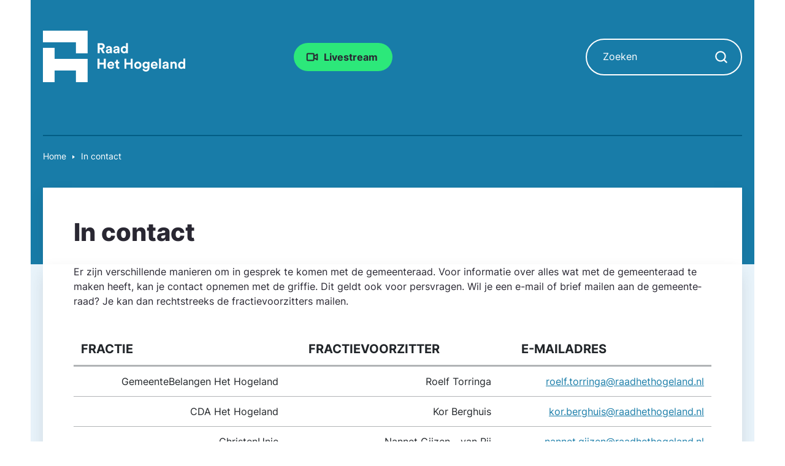

--- FILE ---
content_type: text/html; charset=utf-8
request_url: https://raadhethogeland.nl/in-contact
body_size: 3953
content:
<!DOCTYPE html>
<html lang="nl">
<head>

<meta charset="utf-8">
<!-- 
	WIND Internet
			Interesse in een eigen TYPO3 website of ondersteuning nodig? Neem contact met ons op.
			Tel:   +31 (0)58 280 28 87
			Email: info@windinternet.nl
			WWW:   https://www.windinternet.nl
	
			+-+-+-+-+-+-+-+-+-

	This website is powered by TYPO3 - inspiring people to share!
	TYPO3 is a free open source Content Management Framework initially created by Kasper Skaarhoj and licensed under GNU/GPL.
	TYPO3 is copyright 1998-2026 of Kasper Skaarhoj. Extensions are copyright of their respective owners.
	Information and contribution at https://typo3.org/
-->


<link rel="icon" href="/_assets/bcc2d381588171605cdc096a16760959/Images/favicon.png" type="image/png">

<meta name="generator" content="TYPO3 CMS">
<meta name="description" content="Er zijn verschillende manieren om in gesprek te komen met de gemeenteraad.">
<meta name="twitter:card" content="summary">


<link rel="stylesheet" href="/typo3temp/assets/compressed/merged-ee24f6148e4c39287d595d4537465649-08e4b62edda61a5129fb7ec247e53691.css.gz?1768992128" media="all">


<script src="/typo3temp/assets/compressed/merged-a4e975faaa9c17d1e4dc0c169fbb4abb-e72cfa8868d75b0408e6a52229e3d17c.js.gz?1768393159"></script>
<script src="/typo3temp/assets/compressed/merged-dd84199a56ef86dd0a26d8fd77620e53-8f0a79d33d1cce6d6bfe10a4c32265a9.js.gz?1768393159"></script>


<meta name="viewport" content="width=device-width, initial-scale=1, shrink-to-fit=no"><title>In contact - Gemeenteraad Het Hogeland</title>
<link rel="canonical" href="https://raadhethogeland.nl/in-contact"/>
</head>
<body>

<div id="skip"><ul><li><a href="/in-contact#content" title="Direct naar pagina content">Ga direct naar: inhoud<span>&nbsp;</span></a><a href="/in-contact#footer" title="Direct naar footer">Ga direct naar: footer<span>&nbsp;</span></a></li></ul></div><header class="background-blue"><div class="container container-fluid-expand container-fluid-mobile"><div class="row"><div class="col-lg-3 col-md-12 col-sm-12"><a href="/home" aria-label="Raad Het Hogeland, ga naar de startpagina van de raad website" class="homepagelogolink"><img src="/_assets/bcc2d381588171605cdc096a16760959/Images/logo-gemeenteraad-hogeland.svg" width="233" height="85"  class="homepagelogo" alt="Logo van Raad Het Hogeland" width="auto" height="93c"  alt="" ></a></div><div class="col-lg-3 col-md-12 col-sm-12 my-auto first-button"><div id="c8261" class="frame frme-default frame-type-fce_cta_button"><a href="http://hethogeland.raadsinformatie.nl" title="Ga naar de pagina Livestream" class="frame-layout-2">
				Livestream
			</a></div></div><div class="col-lg-3 col-md-12 col-sm-12 my-auto second-button"></div><div class="col-lg-3 col-md-12 col-sm-12 my-auto"><div class="search"><form action="/zoeken" method="get" class="search-form" accept-charset="utf-8" data-windsolrliveresults="/?type=1560950647585"><fieldset><div class="search-field"><label for="input-searchfield" class="sr-only sr-only-focusable">Zoeken</label><input type="text" id="input-searchfield" name="q" value="" placeholder="Zoeken" class="tx-windsolrliveresults" /></div><div class="search-submit"><label for="button-searchfield" class="sr-only sr-only-focusable">Zoekopdracht starten</label><input type="submit" id="button-searchfield" class="form-control search-icon" value="" aria-label="Zoekopdracht starten"></div></fieldset></form></div></div></div></div></header><div class="rootline"><div class="container container-fluid-expand"><nav class="breadcrumb-nav" aria-label="Broodkruimelpad"><ul class="rootline"><li class="first"><a href="/home">Home</a></li><li class="last" aria-current="page"><a href="/in-contact" title="Er zijn verschillende manieren om in gesprek te komen met de gemeente&shy;raad.">In contact</a></li></ul></nav></div></div><section id="content"><main><div class="container-fluid background-blue-extra"><div class="container container-fluid-mobile"><h1>In contact</h1></div></div><div class="container-fluid background-blue-light"><div class="container container-fluid-mobile pt-0"><!--TYPO3SEARCH_begin--><div id="c3773" class="frame frame-default frame-type-text  frame-layout-0"><p>Er zijn verschillende manieren om in gesprek te komen met de gemeente&shy;raad.&nbsp;Voor informatie over alles wat met de gemeente&shy;raad te maken heeft, kan je contact opnemen met de griffie. Dit geldt ook voor persvragen. Wil je een e-mail of brief mailen aan de gemeente&shy;raad? Je kan dan rechtstreeks de fractievoorzitters mailen. &nbsp;</p><figure class="table" style="float:left;"><div class="table-responsive"><table class="table"><thead><tr><th>FRACTIE</th><th>&nbsp; &nbsp; &nbsp;FRACTIEVOORZITTER</th><th>&nbsp; &nbsp; &nbsp;E-MAILADRES</th></tr></thead><tbody><tr><td>GemeenteBelangen Het Hogeland</td><td>Roelf Torringa</td><td><a href="mailto:roelf.torringa@raadhethogeland.nl">roelf.torringa@raadhethogeland.nl</a></td></tr><tr><td>CDA Het Hogeland</td><td>Kor Berghuis</td><td><a href="mailto:kor.berghuis@raadhethogeland.nl">kor.berghuis@raadhethogeland.nl</a></td></tr><tr><td>ChristenUnie</td><td>Nannet Gijzen - van Rij</td><td><a href="mailto:nannet.gijzen@raadhethogeland.nl">nannet.gijzen@raadhethogeland.nl</a></td></tr><tr><td>GroenLinks</td><td>Anne Marie Smits</td><td><a href="mailto:annemarie.smits@raadhethogeland.nl">annemarie.smits@raadhethogeland.nl</a></td></tr><tr><td>PvdA</td><td>Janny Klei</td><td><a href="mailto:janny.klei@raadhethogeland.nl">janny.klei@raadhethogeland.nl</a></td></tr><tr><td>Hogeland Lokaal Centraal</td><td>Rolf van Bruggen</td><td><a href="mailto:rolf.vanbruggen@raadhethogeland.nl">rolf.vanbruggen@raadhethogeland.nl</a></td></tr><tr><td>Lokaal Sociaal</td><td>Linda Visser</td><td><a href="mailto:linda.visser@raadhethogeland.nl">linda.visser@raadhethogeland.nl</a></td></tr><tr><td>VVD</td><td>Gerard ten Brink</td><td><a href="mailto:gerard.tenbrink@raadhethogeland.nl">gerard.tenbrink@raadhethogeland.nl</a></td></tr><tr><td>Nieuw Noord Nederland</td><td>Gabe Penninga</td><td><a href="mailto:gabe.penninga@raadhethogeland.nl">gabe.penninga@raadhethogeland.nl</a></td></tr></tbody></table></div></figure><p>Stuur je een brief of e-mail, gericht aan de raad? Realiseer je dan dat dit bericht openbaar is en ook op de website van de gemeente als ingekomen stuk wordt gepubliceerd. Wel worden de brieven/e-mails van inwoners&nbsp;altijd geanonimiseerd.&nbsp;</p><h2>Griffie</h2><p>De griffie is te bereiken:&nbsp;</p><ul><li>per mail via&nbsp;<a href="mailto:griffie@hethogeland.nl">griffie@hethogeland.nl</a></li><li>per post via gemeente Het Hogeland, t.a.v. Griffie, Postbus 26, 9980 AA&nbsp;Uithuizen</li><li>telefonisch via&nbsp;<a href="tel:+31883458888">088 - 345 88 88</a></li><li>voor persvragen via <a href="tel:+31650085460">06 - 50 08 54 60</a>&nbsp;(Klarina Brands, raadsadviseur communicatie)</li></ul><h2>Inspreken tijdens raadsoverleg</h2><p>Als inwoner van gemeente Het Hogeland of andere belanghebbende is het mogelijk om (maximaal) 5 minuten in te spreken. Dit is voorafgaand aan de behandeling van een raadsvoorstel dat op de agenda van het raadsoverleg staat. De voorzitter biedt de deelnemers van het raadsoverleg de gelegenheid om vragen te stellen aan de inspreker na het uitspreken van zijn/haar bijdrage. Wil je inspreken tijdens het raadsoverleg? Hiervoor is het belangrijk&nbsp;dat je&nbsp;je aanmeldt. Dit kan tot uiterlijk 12.00 uur op de dag voorafgaand aan het raadsoverleg via <a href="mailto:griffie@hethogeland.nl">griffie@hethogeland.nl</a>. Belangrijke gegevens die bij het aanmelden niet mogen ontbreken zijn naam, adres, telefoonnummer en het onderwerp dat je&nbsp;aan de orde wilt stellen. Na je aanmelding neemt de griffie contact met je op.&nbsp;</p><p>Wil je inspreken tijdens een raadsoverleg over een niet geagendeerd onderwerp? Dan dien je dit verzoek uiterlijk zeven dagen voor het raadsoverleg te mailen naar <a href="mailto:griffie@hethogeland.nl">griffie@hethogeland.nl</a>. Belangrijke gegevens die bij het aanmelden niet mogen ontbreken zijn naam, adres, telefoonnummer en het onderwerp dat je&nbsp;aan de orde wilt stellen. Na je aanmelding neemt de griffie contact met je op over de verdere procedure. In ons <a href="/fileadmin/Weekbrief_Raad/2022/2025/Reglement_van_Orde_overleg.pdf">Reglement van Orde</a> vind je al onze gemaakte afspraken met de gemeente&shy;raad.&nbsp;</p><h2>Inspreken tijdens raadsvergadering</h2><p>Als inwoner van gemeente Het Hogeland of andere belanghebbende is het mogelijk om (maximaal) 5 minuten in te spreken. Dit is voorafgaand aan de behandeling en besluitvorming van een raadsvoorstel dat op de&nbsp;agenda&nbsp;van de raadsvergadering staat. Inspreken tijdens de raadsvergadering kan niet als je al bij het raadsoverleg over het betreffende raadsvoorstel hebt ingesproken. Als er grote wijzigingen in omstandigheden hebben voorgedaan sinds de inspraak tijdens het raadsoverleg, dan mag je wel tijdens de raadsvergadering ‘opnieuw' inspreken. Wil je inspreken tijdens de raadsvergadering? Hiervoor is het belangrijk&nbsp;dat je&nbsp;je aanmeldt. Dit kan tot uiterlijk 12.00 uur op de dag voorafgaand aan de raadsvergadering via <a href="mailto:griffie@hethogeland.nl">griffie@hethogeland.nl</a>. Belangrijke gegevens die bij het aanmelden niet mogen ontbreken zijn naam, adres, telefoonnummer en het onderwerp dat je&nbsp;aan de orde wilt stellen. Na je aanmelding neemt de griffie contact met je op. In ons <a href="/fileadmin/Weekbrief_Raad/2022/2025/Reglement_van_Orde_vergaderingen.pdf">Reglement van Orde</a> vind je al onze gemaakte afspraken met de gemeente&shy;raad.&nbsp;</p></div><!--TYPO3SEARCH_end--></div></div></main></section><footer id="footer"><div class="container-fluid footer-top"><div class="container"><div class="row"></div></div></div><div class="container-fluid footer-bottom"><div class="container container-fluid-expand footer-bottom-inner"><div class="row"><div class="col-lg-3 col-md-12 col-sm-12"><div class="d-none d-lg-block"><a href="/home" aria-label="Raad Het Hogeland, ga naar de startpagina van de raad website" class="homepagelogolink"><img src="/_assets/bcc2d381588171605cdc096a16760959/Images/logo-gemeenteraad-hogeland.svg" width="233" height="85"  class="homepagelogo" alt="Logo van Raad Het Hogeland" width="auto" height="93c"  alt="" ></a></div></div><div class="col-lg-6 col-md-12 col-sm-12"><div class="socialmedia list d-flex flex-row ml-md-auto justify-content-center"><div class="item facebook"><a href="https://www.facebook.com/raadhethogeland" aria-label="Ga naar Facebook-pagina Raad Het Hogeland">Afbeelding van Facebook-pagina Het Hogeland</a></div><div class="item linkedin"><a href="https://www.linkedin.com/company/gemeente-het-hogeland" aria-label="Ga naar LinkedIn-pagina Het Hogeland">Afbeelding van LinkedIn-pagina Het Hogeland</a></div><div class="item youtube"><a href="https://www.youtube.com/channel/UCebwhBXEUz0zvJVKtAlrs7g" aria-label="Ga naar Youtube-pagina Raad Het Hogeland">Afbeelding van Youtube-kanaal Raad Het Hogeland</a></div><div class="item instagram"><a href="https://www.instagram.com/raadhethogeland" aria-label="Ga naar Instagram-pagina Raad Het Hogeland">Afbeelding van Instagram-pagina Raad Het Hogeland</a></div></div></div><div class="col-lg-3 col-md-12 col-sm-12 d-flex align-items-center"></div></div></div></div></footer>



<script type="text/javascript">
    /*<![CDATA[*/
      (function() {
        var sz = document.createElement('script'); sz.type = 'text/javascript'; sz.async = true;
        sz.src = '//siteimproveanalytics.com/js/siteanalyze_6165355.js';
        var s = document.getElementsByTagName('script')[0]; s.parentNode.insertBefore(sz, s);
      })();
    /*]]>*/
  </script>
</body>
</html>

--- FILE ---
content_type: image/svg+xml
request_url: https://raadhethogeland.nl/_assets/bcc2d381588171605cdc096a16760959/Images/icon-search.svg
body_size: 715
content:
<svg width="20" height="20" viewBox="0 0 20 20" fill="none" xmlns="http://www.w3.org/2000/svg">
    <path d="M8.91667 2.41679C5.32682 2.41679 2.41667 5.32694 2.41667 8.91679C2.41667 12.5066 5.32682 15.4168 8.91667 15.4168C12.5065 15.4168 15.4167 12.5066 15.4167 8.91679C15.4167 5.32694 12.5065 2.41679 8.91667 2.41679ZM0.25 8.91679C0.25 4.13032 4.1302 0.250122 8.91667 0.250122C13.7031 0.250122 17.5833 4.13032 17.5833 8.91679C17.5833 10.9196 16.904 12.7637 15.7632 14.2312L19.4327 17.9008C19.8558 18.3238 19.8558 19.0098 19.4327 19.4328C19.0096 19.8559 18.3237 19.8559 17.9006 19.4328L14.2311 15.7633C12.7635 16.9041 10.9194 17.5835 8.91667 17.5835C4.1302 17.5835 0.25 13.7033 0.25 8.91679Z" fill="white"/>
</svg>


--- FILE ---
content_type: image/svg+xml
request_url: https://raadhethogeland.nl/_assets/bcc2d381588171605cdc096a16760959/Images/logo-gemeenteraad-hogeland.svg
body_size: 7688
content:
<svg width="233" height="85" viewBox="0 0 233 85" fill="none" xmlns="http://www.w3.org/2000/svg">
<path fill-rule="evenodd" clip-rule="evenodd" d="M135.451 20.1874H138.446V34.7026C138.446 35.4569 138.491 36.2798 138.537 36.737H135.634C135.588 36.5084 135.52 35.9598 135.52 35.434C135.017 36.3255 133.874 37.0113 132.365 37.0113C129.165 37.0113 126.879 34.4968 126.879 31.0909C126.879 27.7993 129.096 25.2163 132.274 25.2163C134.217 25.2163 135.131 26.0163 135.451 26.6106V20.1874ZM132.731 27.9364C131.177 27.9364 129.942 29.0794 129.942 31.0909C129.942 33.1025 131.131 34.2911 132.731 34.2911C134.285 34.2911 135.497 33.1025 135.497 31.0681C135.497 29.0565 134.285 27.9364 132.731 27.9364Z" fill="white"/>
<path fill-rule="evenodd" clip-rule="evenodd" d="M100.833 36.737H97.3133L94.1359 30.4966H92.4901V36.737H89.3128V20.5303H95.6446C98.7991 20.5303 100.811 22.7018 100.811 25.5134C100.811 27.7764 99.4848 29.4908 97.359 30.108L100.833 36.737ZM92.4901 23.2733V27.7764H95.0503C96.6504 27.7764 97.5876 26.8621 97.5876 25.5363C97.5876 24.1648 96.6504 23.2733 95.0503 23.2733H92.4901Z" fill="white"/>
<path fill-rule="evenodd" clip-rule="evenodd" d="M106.37 37.057C103.969 37.057 102.506 35.434 102.506 33.6739C102.506 31.6624 103.992 30.5423 105.867 30.268L108.633 29.8565C109.273 29.7651 109.478 29.4451 109.478 29.0565C109.478 28.2565 108.861 27.5936 107.581 27.5936C106.255 27.5936 105.524 28.4393 105.432 29.4222L102.735 28.8508C102.918 27.0907 104.541 25.1477 107.558 25.1477C111.124 25.1477 112.45 27.1592 112.45 29.4222V34.954C112.45 35.5483 112.518 36.3484 112.587 36.737H109.798C109.73 36.4398 109.684 35.8226 109.684 35.3883C109.113 36.2798 108.038 37.057 106.37 37.057ZM105.547 33.4911C105.547 34.154 106.027 34.794 107.01 34.794C108.29 34.794 109.478 34.1768 109.478 32.1881V31.6852L106.941 32.0738C106.164 32.1881 105.547 32.6224 105.547 33.4911Z" fill="white"/>
<path fill-rule="evenodd" clip-rule="evenodd" d="M114.762 33.6739C114.762 35.434 116.225 37.057 118.625 37.057C120.293 37.057 121.368 36.2798 121.939 35.3883C121.939 35.8226 121.985 36.4398 122.054 36.737H124.842C124.774 36.3484 124.705 35.5483 124.705 34.954V29.4222C124.705 27.1592 123.379 25.1477 119.813 25.1477C116.796 25.1477 115.173 27.0907 114.99 28.8508L117.688 29.4222C117.779 28.4393 118.51 27.5936 119.836 27.5936C121.116 27.5936 121.734 28.2565 121.734 29.0565C121.734 29.4451 121.528 29.7651 120.888 29.8565L118.122 30.268C116.247 30.5423 114.762 31.6624 114.762 33.6739ZM119.265 34.794C118.282 34.794 117.802 34.154 117.802 33.4911C117.802 32.6224 118.419 32.1881 119.196 32.0738L121.734 31.6852V32.1881C121.734 34.1768 120.545 34.794 119.265 34.794Z" fill="white"/>
<path d="M192.403 62.0447V45.4951H189.363V62.0447H192.403Z" fill="white"/>
<path d="M102.489 62.0447V45.8379H99.3121V52.3526H92.2488V45.8379H89.0943V62.0447H92.2488V55.3243H99.3121V62.0447H102.489Z" fill="white"/>
<path fill-rule="evenodd" clip-rule="evenodd" d="M113.441 58.0673C113.076 59.0731 112.298 59.7817 110.881 59.7817C109.373 59.7817 108.115 58.7073 108.047 57.2215H116.093C116.093 57.2157 116.094 57.2032 116.095 57.185L116.1 57.1202C116.113 56.9532 116.139 56.6122 116.139 56.2843C116.139 52.6727 114.059 50.4554 110.584 50.4554C107.704 50.4554 105.052 52.7869 105.052 56.3757C105.052 60.1703 107.772 62.3875 110.858 62.3875C113.624 62.3875 115.407 60.7646 115.979 58.8216L113.441 58.0673ZM108.115 55.1414C108.184 54.1127 109.053 52.9241 110.63 52.9241C112.367 52.9241 113.098 54.0213 113.144 55.1414H108.115Z" fill="white"/>
<path d="M119.539 47.438H122.282V50.7983H124.545V53.4956H122.282V58.2044C122.282 59.1873 122.739 59.5074 123.607 59.5074C123.973 59.5074 124.385 59.4617 124.545 59.4159V61.9304C124.27 62.0447 123.722 62.2047 122.83 62.2047C120.636 62.2047 119.264 60.9017 119.264 58.7302V53.4956H117.23V50.7983H117.801C118.99 50.7983 119.539 50.0211 119.539 49.0153V47.438Z" fill="white"/>
<path d="M146.331 62.0447V45.8379H143.154V52.3526H136.091V45.8379H132.936V62.0447H136.091V55.3243H143.154V62.0447H146.331Z" fill="white"/>
<path fill-rule="evenodd" clip-rule="evenodd" d="M148.894 56.4215C148.894 52.947 151.432 50.4554 154.792 50.4554C158.152 50.4554 160.689 52.947 160.689 56.4215C160.689 59.8731 158.152 62.3875 154.792 62.3875C151.432 62.3875 148.894 59.8731 148.894 56.4215ZM151.934 56.4215C151.934 58.5244 153.306 59.6217 154.792 59.6217C156.278 59.6217 157.649 58.5473 157.649 56.4215C157.649 54.2956 156.278 53.2213 154.792 53.2213C153.306 53.2213 151.934 54.2956 151.934 56.4215Z" fill="white"/>
<path fill-rule="evenodd" clip-rule="evenodd" d="M162.289 62.6618C162.609 64.8106 164.666 66.7307 167.752 66.7307C171.981 66.7307 173.65 63.9191 173.65 60.8332V50.7983H170.724V52.1241C170.335 51.3697 169.307 50.5925 167.524 50.5925C164.438 50.5925 162.289 53.107 162.289 56.0786C162.289 59.2331 164.529 61.5418 167.524 61.5418C169.147 61.5418 170.198 60.8332 170.655 60.1017V60.9246C170.655 63.0962 169.581 64.0562 167.661 64.0562C166.221 64.0562 165.238 63.1647 165.032 61.9304L162.289 62.6618ZM168.049 58.9359C166.472 58.9359 165.352 57.8387 165.352 56.0786C165.352 54.3413 166.541 53.2441 168.049 53.2441C169.512 53.2441 170.701 54.3413 170.701 56.0786C170.701 57.8158 169.604 58.9359 168.049 58.9359Z" fill="white"/>
<path fill-rule="evenodd" clip-rule="evenodd" d="M181.712 59.7817C183.129 59.7817 183.906 59.0731 184.272 58.0673L186.809 58.8216C186.238 60.7646 184.455 62.3875 181.689 62.3875C178.603 62.3875 175.883 60.1703 175.883 56.3757C175.883 52.7869 178.534 50.4554 181.414 50.4554C184.889 50.4554 186.969 52.6727 186.969 56.2843C186.969 56.6122 186.943 56.9532 186.93 57.1202C186.926 57.1744 186.923 57.2103 186.923 57.2215H178.877C178.946 58.7073 180.203 59.7817 181.712 59.7817ZM181.46 52.9241C179.883 52.9241 179.014 54.1127 178.946 55.1414H183.975C183.929 54.0213 183.197 52.9241 181.46 52.9241Z" fill="white"/>
<path fill-rule="evenodd" clip-rule="evenodd" d="M198.768 62.3647C196.368 62.3647 194.905 60.7417 194.905 58.9816C194.905 56.9701 196.391 55.85 198.266 55.5757L201.031 55.1642C201.671 55.0728 201.877 54.7528 201.877 54.3642C201.877 53.5641 201.26 52.9012 199.98 52.9012C198.654 52.9012 197.923 53.747 197.831 54.7299L195.134 54.1585C195.317 52.3984 196.94 50.4554 199.957 50.4554C203.523 50.4554 204.849 52.4669 204.849 54.7299V60.2617C204.849 60.856 204.917 61.6561 204.986 62.0447H202.197C202.129 61.7475 202.083 61.1303 202.083 60.696C201.511 61.5875 200.437 62.3647 198.768 62.3647ZM197.946 58.7988C197.946 59.4617 198.426 60.1017 199.408 60.1017C200.689 60.1017 201.877 59.4845 201.877 57.4958V56.9929L199.34 57.3815C198.563 57.4958 197.946 57.9301 197.946 58.7988Z" fill="white"/>
<path d="M210.953 55.5757C210.953 54.2728 211.731 53.2441 213.056 53.2441C214.519 53.2441 215.137 54.227 215.137 55.4843V62.0447H218.177V54.9585C218.177 52.4898 216.897 50.5011 214.108 50.5011C212.896 50.5011 211.548 51.0268 210.862 52.1926V50.7983H207.913V62.0447H210.953V55.5757Z" fill="white"/>
<path fill-rule="evenodd" clip-rule="evenodd" d="M228.989 45.4951H231.983V60.0103C231.983 60.7646 232.029 61.5875 232.074 62.0447H229.171C229.126 61.8161 229.057 61.2675 229.057 60.7417C228.554 61.6332 227.411 62.319 225.903 62.319C222.702 62.319 220.417 59.8045 220.417 56.3986C220.417 53.107 222.634 50.524 225.811 50.524C227.754 50.524 228.669 51.324 228.989 51.9183V45.4951ZM226.268 53.2441C224.714 53.2441 223.48 54.3871 223.48 56.3986C223.48 58.4102 224.668 59.5988 226.268 59.5988C227.823 59.5988 229.034 58.4102 229.034 56.3757C229.034 54.3642 227.823 53.2441 226.268 53.2441Z" fill="white"/>
<path d="M0 0V19.0597H53.8156V36.9982H72.8753V0H0Z" fill="white"/>
<path d="M0 28.0289H19.0597V45.9675H72.8753V84.0868H53.8156V65.0272H19.0597V84.0868H0V28.0289Z" fill="white"/>
</svg>


--- FILE ---
content_type: text/javascript; charset=utf-8
request_url: https://raadhethogeland.nl/typo3temp/assets/compressed/merged-dd84199a56ef86dd0a26d8fd77620e53-8f0a79d33d1cce6d6bfe10a4c32265a9.js.gz?1768393159
body_size: 4082
content:

jQuery(function($) {
  $('div.tx-wind-meetings table.rooster > tbody > tr').each(function() {
    var row = $(this);
    if (row.hasClass('subagendarow')) {
      row.find('td.subagendacontainer table > tbody > tr > td').each(function() {
        var subRow = $(this);
        var titleLink = subRow.find('h3 a');
        if (titleLink.length === 1) {
          subRow.addClass('fullclick').css('cursor', 'pointer').click(function(event) {
            if (!$(event.target).is(titleLink)) {
              titleLink[0].click();
              return false;
            }
          });
        }
      });
    } else {
      var titleLink = row.find('h2 a');
      if (titleLink.length === 1) {
        row.addClass('fullclick').css('cursor', 'pointer').click(function(event) {
          if (!$(event.target).is(titleLink)) {
            titleLink[0].click();
            return false;
          }
        });
      }
    }
  });

  $('input.selectall').change(function() {
    var el = $(this);
    var checked = el.is(':checked');
    el.parents('fieldset').find('input[type=checkbox]').prop('checked', checked);
  });

  /**
   * Random show fce linkblocks councilor
   */
  var random = Math.floor(Math.random() * $('.councilor-item').length);
  $('.councilor-item').hide().eq(random).show();

  /**
   * Random show fce linkblocks councilor featured
   */
  var random = Math.floor(Math.random() * $('.councilor-featured-item').length);
  $('.councilor-featured-item').hide().eq(random).show();

  /**
   * Get the sticky bar's offset to top
   */
  const header = $('div.stick-to-top');
  if (header.length !== 0) {
    var sticky = header.offset().top;
    header.parent('.placeholder').css({height: header.height()});
  }

  /**
   * Table Responsive
   */
  const headers = document.querySelectorAll("div.table-responsive table.table thead tr th");
  const rows = document.querySelectorAll("div.table-responsive table.table tbody tr");

  rows.forEach(row => {
    const cells = row.querySelectorAll("td");

    cells.forEach((cell, index) => {
      if (headers[index]) {
        cell.setAttribute("data-label", headers[index].textContent.trim());
      }
    });
  });
});

document.addEventListener('DOMContentLoaded', function() {
  const images = document.querySelectorAll('.toptasks .toptask .image img');

  images.forEach(image => {
    image.setAttribute('alt', '');
    image.setAttribute('title', '');
  });
});

jQuery.extend(jQuery.fancybox.defaults, {
	protect : false,
	trapFocus : true,
});
$(function() {
	var searchForm = $('.search form');
	searchForm.find('.search-button-mobile button').click(function(){
		searchForm.parents('header').toggleClass('displaySearch');
	});
});

function SuggestController() {

    this.init = function () {

        jQuery('form[data-suggest]').each(function () {
            var $form = $(this), $searchBox = $form.find('.tx-solr-suggest'), $formAutoComplete;

            if ($form.find('.tx-solr-autocomplete').length > 0){
                $formAutoComplete = $form.find('.tx-solr-autocomplete');
            } else {
                $formAutoComplete = $('body');
            }

            // when no specific container found, use the form as container
            if ($searchBox.length === 0) {
                $searchBox = $form;
            }
            $searchBox.css('position', 'relative');

            $form.find('.tx-solr-suggest-focus').focus();

            // Prevent submit of empty search form
            $form.on('submit', function (e) {
                if ($form.find('.tx-solr-suggest-focus').val() === '') {
                    e.preventDefault();
                    $form.find('.tx-solr-suggest-focus').focus();
                }
            });

            $form.find('.tx-solr-suggest').devbridgeAutocomplete({
                serviceUrl: $form.data('suggest'),
                dataType: 'json',
                paramName: 'tx_solr[queryString]',
                groupBy: 'category',
                maxHeight: 1000,
                appendTo: $formAutoComplete,
                autoSelectFirst: false,
                triggerSelectOnValidInput: false,
                width: $searchBox.outerWidth() * 0.66,
                onSelect: function (suggestion) {
                    // go to link when selecting found result
                    if (suggestion.data.link) {
                        // Open youtube in overlay
                        if (suggestion.data.link.indexOf('https://www.youtube.com') === 0) {
                            openVideoOverlay(suggestion.data.link);
                        } else {
                            location.href = suggestion.data.link;
                        }
                        // else trigger form submit (do search)
                    } else {
                        $form.trigger('submit');
                    }
                },
                transformResult: function (response) {
                    if (!response.suggestions) return {suggestions: []};
                    var firstSuggestion, result = {
                        suggestions: $.map(response.suggestions, function (count, suggestion) {
                            if (!firstSuggestion) firstSuggestion = suggestion;
                            return {value: suggestion, data: {category: 'suggestion', count: count}};
                        })
                    };

                    $.each(response.documents, function (key, value) {
                        var dataObject = value;

                        var defaultGroup = $form.data('suggest-header') ? $form.data('suggest-header') : 'Top results';
                        dataObject.category = defaultGroup;

                        // if a group is set we try to get a label
                        if(dataObject.group) {
                            dataObject.category = $form.data('suggest-header-' + dataObject.group) ? $form.data('suggest-header-' + dataObject.group) : dataObject.group;
                        }

                        result.suggestions.push(
                            {
                                value: firstSuggestion,
                                data: dataObject
                            }
                        );
                    });

                    return result;
                },
                beforeRender: function (container) {
                    // remove first group header
                    container.find('.autocomplete-group:first').remove();
                    container.addClass('tx-solr-autosuggest');

                    // add active class to container
                    $searchBox.parent().addClass('autocomplete-active').fadeIn();
                },
                formatResult: function (suggestion, currentValue) {
                    // Do not replace anything if there current value is empty
                    if (!currentValue) {
                        return suggestion.value;
                    }
                    var pattern = '(' + $.Autocomplete.utils.escapeRegExChars(currentValue.trim()) + ')';
                    // normal suggestion
                    if (suggestion.data.category === 'suggestion') {
                        return suggestion.value
                            .replace(new RegExp(pattern, 'gi'), '<strong>$1<\/strong>')
                            .replace(/&/g, '&amp;')
                            .replace(/</g, '&lt;')
                            .replace(/>/g, '&gt;')
                            .replace(/"/g, '&quot;')
                            .replace(/&lt;(\/?strong)&gt;/g, '<$1>');

                        // results
                    } else {
                        var title = suggestion.data.title
                            .replace(new RegExp(pattern, 'gi'), '<em>$1<\/em>')
                            .replace(/&/g, '&amp;')
                            .replace(/</g, '&lt;')
                            .replace(/>/g, '&gt;')
                            .replace(/"/g, '&quot;')
                            .replace(/&lt;(\/?em)&gt;/g, '<$1>');

                        return '<div class="' + suggestion.data.type + '">' +
                            (!!suggestion.data.previewImage ? '<figure ' + (!!suggestion.data.hasVideo ? 'class="hasVideo"' : '') + '><img src="' + suggestion.data.previewImage + '" /></figure>' : '') +
                            '<a href="' + suggestion.data.link + '" class="internal-link">' + title + '</a>' +
                            '</div>';
                    }

                }
            }).on('blur', function () {
                $searchBox.parent().removeClass('autocomplete-active');
                var $box = $(this);
                setTimeout(function () {
                    $box.devbridgeAutocomplete('hide');
                }, 200);
            });
        });
    };
}

jQuery(document).ready(function() {
    /** solr search autocomplete **/
    var solrSuggestController = new SuggestController();
    solrSuggestController.init();

    jQuery("body").on("tx_solr_updated", function() {
        solrSuggestController.init();
    });
});


jQuery(function($) {
  /**
   * Anchor link list
   */
  const height = $('header').height();
  const anchorList = $('div.frame-type-fce_anchor_list_raad');
  if (anchorList.get().length > 0) {
    const anchorLinks = anchorList.find('a.anchor-link');
    const anchorListButtons = anchorList.find('li.button-holder');
    anchorListButtons.each(function () {
      let target = $('div#' + $(this).data('target'));
      $(this).attr('data-offsetY', target.offset().top + target.height() - height);
      $(this).hide();
    });
    anchorList.attr('style', 'width: ' + 350 + 'px; top: ' + 30 + 'px');
    const anchorListOffset = anchorList.offset().top - height - 20;
    const anchorListHeight = anchorList.height() + 45;
    anchorLinks.click(function(e) {
      e.preventDefault();
      $('.onthispage').addClass('collapsed');
      $('ul').removeClass('show');
      let target = $('div' + $(this).attr('href'));
      $({myScrollTop:$(window).scrollTop()}).animate({myScrollTop:target.offset().top - 70}, {
        duration: 600,
        easing: 'swing',
        step: function(val) {
          window.scrollTo(0, val);
        }
      });
      return false;
    });

    $(window).on('load resize scroll', function(){
      var pageheight = $('#content').height() - $(document).scrollTop();
      if ($(document).scrollTop() > 240) {
        anchorList.addClass('stick-to-top');
      } else {
        anchorList.removeClass('stick-to-top');
      }

      let current = anchorLinks.first();
      anchorLinks.each(function () {
        $(this).closest('li').removeClass('active');
        $(this).removeClass('active');
        let uid = $(this).attr('href');
        if ($(document).scrollTop() > $('div' + uid).offset().top - height - 1) {
          current = $(this).closest('li');
        }
      });
      current.addClass('active');

      anchorListButtons.each(function () {
        if ($(document).scrollTop() > ($(this).attr('data-offsetY') - 10)) {
          $(this).show();
        } else {
          $(this).hide();
        }
      });
    });
  }

  $('.frame-type-fce_anchor_list_raad').on('click', 'h2', function(e) {
    if (window.screen.width <= 992) {
      e.preventDefault();
      $('button.onthispage').trigger('click');
    }
  });

  // Scroll to search keyword
  function wrapInElement(element, replaceFrom, replaceWith) {
    if (element.className !== 'scrollsearchkeyword') {
      let index, textData, wrapData, tempDiv;
      // recursion for the child nodes
      if (element.childNodes.length > 0) {
        for (index = 0; index < element.childNodes.length; index++) {
          wrapInElement(element.childNodes[index], replaceFrom, replaceWith);
        }
      }
      // non empty text node?
      if (element.nodeType == Node.TEXT_NODE && /\S/.test(element.data)) {
        // replace
        textData = element.data;
        wrapData = textData.replace(replaceFrom, replaceWith);
        if (wrapData !== textData) {
          // create a div
          tempDiv = document.createElement('div');
          tempDiv.innerHTML = wrapData;
          // insert
          while (tempDiv.firstChild) {
            element.parentNode.insertBefore(tempDiv.firstChild, element);
          }
          // remove text node
          element.parentNode.removeChild(element);
        }
      }
    }
  }

  if (
    window.location.hash !== ''
    && window.location.hash.indexOf('#search=') > -1
  ) {
    let keywords = decodeURIComponent(window.location.hash).substring(window.location.hash.indexOf('#search=') + 8, window.location.hash.length).replace(/[^a-zA-Z0-9]/g, ' ').trim();
    if (keywords) {
      keywords = keywords.split(' ');
      let regexpKeywords = [];
      for (let i in keywords) {
        if (keywords[i]) {
          regexpKeywords.push(keywords[i].replace(/[.*+?^${}()|[\]\\]/g, '\\$&'));
        }
      }
      var replaceRegex = new RegExp('(' + regexpKeywords.join('|') + ')', 'gi');
      wrapInElement(document.getElementById('content'), replaceRegex, '<span class="scrollsearchkeyword">$1</span>');

      let scrollSearchKeywords = $('span.scrollsearchkeyword').first();
      if (scrollSearchKeywords.length > 0) {
        if (scrollSearchKeywords.parents('div.accordion-item').length !== 0) {
          let panel = scrollSearchKeywords.parents('div.accordion-item').find('div.panel-collapse');
          if (panel.hasClass('show')) {
            $('html,body').animate({scrollTop: scrollSearchKeywords.offset().top}, 'fast');
          } else {
            panel.one('shown.bs.collapse', function() {
              $('html,body').animate({scrollTop: scrollSearchKeywords.offset().top}, 'fast');
            });
            scrollSearchKeywords.parents('div.accordion-item').find('div.panel-collapse').collapse('show');
          }
        } else {
          $('html,body').animate({scrollTop: scrollSearchKeywords.offset().top}, 'fast');
        }
      }
    }
  }

  $(function () {
    if ($('.productanker').length && window.location.hash !== '' && window.screen.width < 992) {
      setTimeout(function() {
        $(window.location.hash).addClass('margin-top-150');
      }, 100)
    }
  });

  $(function () {
    $(window).scroll(function () {
      if (window.location.hash !== '') {
        if ($(window.location.hash).hasClass('margin-top-150')) {
          $(window.location.hash).removeClass('margin-top-150');
        }
      }
    });
  });
});


--- FILE ---
content_type: image/svg+xml
request_url: https://raadhethogeland.nl/_assets/bcc2d381588171605cdc096a16760959/Images/icon-rootline.svg
body_size: 169
content:
<svg width="4" height="6" viewBox="0 0 4 6" fill="none" xmlns="http://www.w3.org/2000/svg">
<path d="M4 3.00012L0 6.00012L0 0.00012207L4 3.00012Z" fill="white"/>
</svg>
